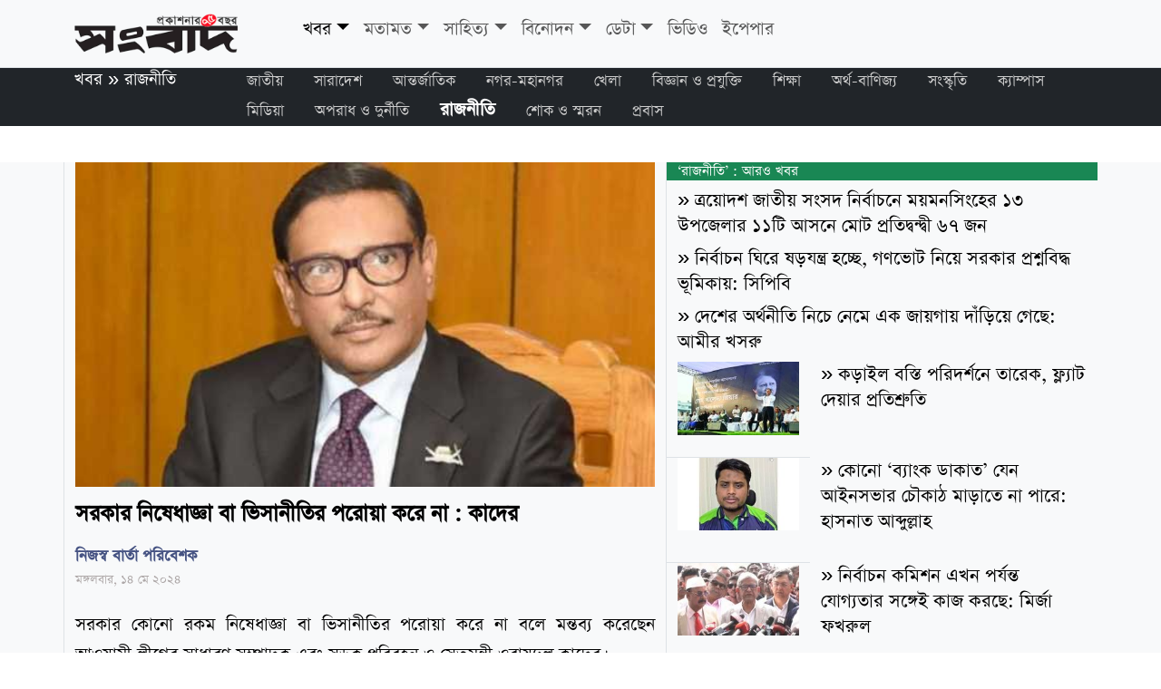

--- FILE ---
content_type: text/html; charset=UTF-8
request_url: https://sangbad.net.bd/news/politics/2024/119441/
body_size: 40683
content:


<meta charset="UTF-8" />


























	
	





























	

    
					                                <!DOCTYPE html>
<html lang="en">
<head>
	<meta charset="utf-8" />
	<meta name="viewport" content="width=device-width, initial-scale=1">
	<title>রাজনীতি : সরকার নিষেধাজ্ঞা বা ভিসানীতির পরোয়া করে না : কাদের   </title>
        <meta name="description" content="সরকার নিষেধাজ্ঞা বা ভিসানীতির পরোয়া করে না : কাদের   , বাংলাদেশ এবং বিশ্বের বিভিন্ন খবর — রাজনীতি, অর্থনীতি, বাণিজ্য, খেলা, বিনোদন, সমাজ — এবং বিশ্লেষণ বাংলায় পড়তে ভিজিট করুন।" />
        <meta name="keywords" content="" />
        <title>সংবাদ অনলাইন &raquo; সরকার নিষেধাজ্ঞা বা ভিসানীতির পরোয়া করে না : কাদের   </title>
        <link rel="icon" href="https://sangbad.net.bd/images/icon.png" sizes="16x16" type="image/png">
        <meta name="keywords" content="">
        <meta property="og:url"           content="https://sangbad.net.bd/news/politics/2024/119441/" />
        <meta property="og:type"          content="website" />
        <meta property="og:title"         content="সরকার নিষেধাজ্ঞা বা ভিসানীতির পরোয়া করে না : কাদের   " />
        <meta property="og:description"   content="রাজনীতি | মঙ্গলবার, ১৪ মে ২০২৪ |  নিজস্ব বার্তা পরিবেশক | সরকার কোনো রকম নিষেধাজ্ঞা বা ভিসানীতির পরোয়া করে না বলে মন্তব্য করেছেন " />
        <meta property="og:image"         content="https://sangbad.net.bd/images/2024/May/14May24/fb_images/sangbad_bangla_1715685146.jpg">
        <meta property="fb:app_id"         content="832682414133717">
        <meta property="og:image:width" content="1200">
        <meta property="og:image:height" content="630">
        <meta content="sangbad.net.bd" property="og:site_name">
        <link href="https://sangbad.net.bd/myassets/css/bootstrap.min.css" rel="stylesheet">
        <link href="https://sangbad.net.bd/myassets/style.css" rel="stylesheet">
        
    </head>
    <body>
    <nav class="navbar navbar-expand-sm bg-light sticky-top border-bottom text-center mb-lg-0 mb-sm-3" aria-label="First navbar example">
        <div class="container">
          <a class="navbar-brand" href="https://sangbad.net.bd/"><img width="180" class="me-5" src="https://sangbad.net.bd/myassets/img/sangbad-logo.png" alt="Sangbad"></a>
                    <button
            class="navbar-toggler"
            type="button"
            data-bs-toggle="collapse"
            data-bs-target="#sangbad_nav"
            aria-controls="sangbad_nav"
            aria-expanded="false"
            aria-label="Toggle navigation"
          >
            <span class="navbar-toggler-icon"></span>
          </button>
          <div class="collapse navbar-collapse text-center mx-auto" id="sangbad_nav">
            <ul class="navbar-nav me-auto mb-2">
             						                                        <li class="nav-item dropdown">
                        <a class="nav-link dropdown-toggle  active" href="https://sangbad.net.bd/news/" data-bs-toggle="dropdown" aria-expanded="false">খবর</a>
                        <ul class="dropdown-menu">
                        	                            <li><a class="dropdown-item" href="https://sangbad.net.bd/news/national/">জাতীয়</a></li>
                                                        <li><a class="dropdown-item" href="https://sangbad.net.bd/news/bangladesh/">সারাদেশ</a></li>
                                                        <li><a class="dropdown-item" href="https://sangbad.net.bd/news/international/">আন্তর্জাতিক</a></li>
                                                        <li><a class="dropdown-item" href="https://sangbad.net.bd/news/cities/">নগর-মহানগর</a></li>
                                                        <li><a class="dropdown-item" href="https://sangbad.net.bd/news/sports/">খেলা</a></li>
                                                        <li><a class="dropdown-item" href="https://sangbad.net.bd/news/it/">বিজ্ঞান ও প্রযুক্তি</a></li>
                                                        <li><a class="dropdown-item" href="https://sangbad.net.bd/news/education/">শিক্ষা</a></li>
                                                        <li><a class="dropdown-item" href="https://sangbad.net.bd/news/business/">অর্থ-বাণিজ্য</a></li>
                                                        <li><a class="dropdown-item" href="https://sangbad.net.bd/news/culture/">সংস্কৃতি</a></li>
                                                        <li><a class="dropdown-item" href="https://sangbad.net.bd/news/campus/">ক্যাম্পাস</a></li>
                                                        <li><a class="dropdown-item" href="https://sangbad.net.bd/news/media/">মিডিয়া</a></li>
                                                        <li><a class="dropdown-item" href="https://sangbad.net.bd/news/crime-corruption/">অপরাধ ও দুর্নীতি</a></li>
                                                        <li><a class="dropdown-item" href="https://sangbad.net.bd/news/politics/">রাজনীতি</a></li>
                                                        <li><a class="dropdown-item" href="https://sangbad.net.bd/news/obitrary/">শোক ও স্মরন</a></li>
                                                        <li><a class="dropdown-item" href="https://sangbad.net.bd/news/expats/">প্রবাস</a></li>
                                                    </ul>
                    </li>
					          							                                        <li class="nav-item dropdown">
                        <a class="nav-link dropdown-toggle " href="https://sangbad.net.bd/opinion/" data-bs-toggle="dropdown" aria-expanded="false">মতামত</a>
                        <ul class="dropdown-menu">
                        	                            <li><a class="dropdown-item" href="https://sangbad.net.bd/opinion/editorial/">সম্পাদকীয়</a></li>
                                                        <li><a class="dropdown-item" href="https://sangbad.net.bd/opinion/post-editorial/">উপ-সম্পাদকীয়</a></li>
                                                        <li><a class="dropdown-item" href="https://sangbad.net.bd/opinion/open-discussion/">মুক্ত আলোচনা</a></li>
                                                        <li><a class="dropdown-item" href="https://sangbad.net.bd/opinion/mail/">চিঠিপত্র</a></li>
                                                        <li><a class="dropdown-item" href="https://sangbad.net.bd/opinion/readersmail/">পাঠকের চিঠি</a></li>
                                                    </ul>
                    </li>
					          							                                        <li class="nav-item dropdown">
                        <a class="nav-link dropdown-toggle " href="https://sangbad.net.bd/literature/" data-bs-toggle="dropdown" aria-expanded="false">সাহিত্য</a>
                        <ul class="dropdown-menu">
                        	                            <li><a class="dropdown-item" href="https://sangbad.net.bd/literature/samoeky/">সাময়িকী</a></li>
                                                    </ul>
                    </li>
					          							                                        <li class="nav-item dropdown">
                        <a class="nav-link dropdown-toggle " href="https://sangbad.net.bd/entertainment/" data-bs-toggle="dropdown" aria-expanded="false">বিনোদন</a>
                        <ul class="dropdown-menu">
                        	                            <li><a class="dropdown-item" href="https://sangbad.net.bd/entertainment/bollywood/">বলিউড</a></li>
                                                        <li><a class="dropdown-item" href="https://sangbad.net.bd/entertainment/various/">অন্যান্য</a></li>
                                                        <li><a class="dropdown-item" href="https://sangbad.net.bd/entertainment/dhallywood/">ঢালিউড</a></li>
                                                        <li><a class="dropdown-item" href="https://sangbad.net.bd/entertainment/hollywod/">হলিউড</a></li>
                                                    </ul>
                    </li>
					          							                                        <li class="nav-item dropdown">
                        <a class="nav-link dropdown-toggle " href="https://sangbad.net.bd/data/" data-bs-toggle="dropdown" aria-expanded="false">ডেটা</a>
                        <ul class="dropdown-menu">
                        	                            <li><a class="dropdown-item" href="https://sangbad.net.bd/data/vaw/">নারীর প্রতি সহিংসতা</a></li>
                                                    </ul>
                    </li>
					          							                                        	<li class="nav-item">
                            <a class="nav-link" aria-current="page" href="https://sangbad.net.bd/videos/">ভিডিও</a> 
                        </li> 
                              		              	<li class="nav-item">
                	<a class="nav-link" aria-current="page" href="http://epaper.sangbad.net.bd/" title="ইপেপার">ইপেপার</a>
                </li>
              <!--<li class="nav-item"><a class="nav-link" href="#">Link</a></li>
              <li class="nav-item">
                <a class="nav-link disabled" aria-disabled="true">Disabled</a>
              </li>-->
              
            </ul>
            <!--<form role="search">
              <input
                class="form-control"
                type="search"
                placeholder="Search"
                aria-label="Search"
              />
            </form>-->
          </div>
                  </div>
      </nav>
      <div class="container-fluid bg-dark sticky-top container-sub-nav d-none d-lg-block ">
      <div class="container">
	          	<div class="row">
            	<div class="col-md-2">
                <h2 text-white><a href="https://sangbad.net.bd/news" title="">খবর</a> &raquo; <a href="https://sangbad.net.bd/news/politics" title="">রাজনীতি</a> </h2>
                </div>
                <div class="col-md-10 sub-nav">
                				                                       <a class="" href="https://sangbad.net.bd/news/national/">জাতীয়</a>
                                       <a class="" href="https://sangbad.net.bd/news/bangladesh/">সারাদেশ</a>
                                       <a class="" href="https://sangbad.net.bd/news/international/">আন্তর্জাতিক</a>
                                       <a class="" href="https://sangbad.net.bd/news/cities/">নগর-মহানগর</a>
                                       <a class="" href="https://sangbad.net.bd/news/sports/">খেলা</a>
                                       <a class="" href="https://sangbad.net.bd/news/it/">বিজ্ঞান ও প্রযুক্তি</a>
                                       <a class="" href="https://sangbad.net.bd/news/education/">শিক্ষা</a>
                                       <a class="" href="https://sangbad.net.bd/news/business/">অর্থ-বাণিজ্য</a>
                                       <a class="" href="https://sangbad.net.bd/news/culture/">সংস্কৃতি</a>
                                       <a class="" href="https://sangbad.net.bd/news/campus/">ক্যাম্পাস</a>
                                       <a class="" href="https://sangbad.net.bd/news/media/">মিডিয়া</a>
                                       <a class="" href="https://sangbad.net.bd/news/crime-corruption/">অপরাধ ও দুর্নীতি</a>
                                       <a class=" active" href="https://sangbad.net.bd/news/politics/">রাজনীতি</a>
                                       <a class="" href="https://sangbad.net.bd/news/obitrary/">শোক ও স্মরন</a>
                                       <a class="" href="https://sangbad.net.bd/news/expats/">প্রবাস</a>
                                                </div>
            </div>
	  	  </div>
      </div>    <div class="container-fluid lead-news bg-light margin-b border-bottom pb-2">
    	<div class="container news-details">
        	<div class="row news-details-row">
                <div class="col-md-7 border-end border-start">
                    					                    	<figure class="figure" width="100%">
                          	<img class="img-fluid" src="https://sangbad.net.bd/images/2024/May/14May24/main_image/sangbad_bangla_1715685146.jpg" alt="image" width="100%">
                        </figure>
                                                                						                    <h1 class="">সরকার নিষেধাজ্ঞা বা ভিসানীতির পরোয়া করে না : কাদের   </h1>
                                                            <div class="rep-meta">
                                        <p><strong> নিজস্ব বার্তা পরিবেশক</strong> <br><span class="dateline">মঙ্গলবার, ১৪ মে ২০২৪</span></p>
                                        </div>
                    <p>সরকার কোনো রকম নিষেধাজ্ঞা বা ভিসানীতির পরোয়া করে না বলে মন্তব্য করেছেন আওয়ামী লীগের সাধারণ সম্পাদক এবং সড়ক পরিবহন ও সেতুমন্ত্রী ওবায়দুল কাদের।</p><p></p><p>যুক্তরাষ্ট্রের দক্ষিণ ও মধ্য এশিয়া বিষয়ক সহকারী পররাষ্ট্রমন্ত্রী ডনাল্ড লুর বাংলাদেশ সফর নিয়ে মঙ্গলবার সচিবালয়ে সাংবাদিকদের প্রশ্নের উত্তরে তিনি একথা বলেন।</p><p></p><p>ওবায়দুল কাদের বলেন, ’আমি এ নিয়ে কোনো আলোচনা করতে চাই না। রুটিন আসা আসবে, যাবে। তারা কী করছে না করছে জানি না। তারা উপরে-উপরে পাত্তা দেয় না, তলে-তলে আবার কী করে সেটা তো বলা মুশকিল।’</p><p></p><p>তিনি বলেন, ‘লু’কে দাওয়াত করে আনা হয়নি। তিনি নিজ দেশের এজেন্ডা বাস্তবায়নে আলোচনা করতে এসেছেন। তাকে নিয়ে এত মাতামাতি কেন? কোনো ভিসা নীতি, নিষেধাজ্ঞার পরোয়া করে না সরকার।’</p><p></p><p>আগামীতে নতুন করে কোনো প্রকার ভিসানীতি আসতে পারে কি না এমন প্রশ্নের জবাবে ওবায়দুল কাদের বলেন, ‘আমরা কোনো প্রকার স্যাংশন, ভিসানীতি এগুলো আমরা কেয়ার করি না।’</p><p> </p><p>বিএনপি তাদের সমমনাদের সঙ্গে বৈঠকে ভারতীয় পণ্য বর্জনের আন্দোলনে জোর দিচ্ছে- এ বিষয়ে এক সাংবাদিকের প্রশ্নে সেতুমন্ত্রী বলেন, ‘ভারতীয় পণ্য বয়কটে জোর আন্দোলন এটা তাদের ব্যর্থ চেষ্টা। বিএনপির কোনো নেতাই ভারতীয় পণ্য বর্জন করবে না। কিছুদিন আগে টেস্ট কেস দেখলাম।এটা কি সম্ভব! ভারতীয় মসলা ছাড়া কি চলে! শাড়িসহ আরো অনেক নিত্য প্রয়োজনীয় পণ্য আছে আনতে হয়। আমার মনে হয় এটা বিএনপির উদ্ভট চিন্তা, ব্যর্থ চেষ্টা। আসলে সব হারিয়ে বিএনপি এখন খড়কুটো ধরে বাঁচতে চায়। তাদের কোনো ইস্যু নেই। এখন ভারতীয় পণ্যকে ইস্যু করে নিয়েছে। বাংলাদেশের কাছে এটা নন ইস্যু।’</p><p></p><p>তিনি বলেন, ‘বিএনপি ও সমমনাদের আন্দোলনে জনসম্পৃক্ততা নেই। সম্প্রতি ঢাকায় তাদের দুটি সমাবেশও ফ্লপ হয়েছে। তাদের কর্মীরা হতাশ, নেতাদের ওপর আস্থা হারিয়ে ফেলেছে।’</p>                                                
                </div>
                <div class="col-md-5">
                	<div class="row bg-none">
                                <h2 class="bg-success text-white">‘রাজনীতি’ : আরও খবর</h2>
                                                                                                                                                                            <h4 class="text-start">&raquo; <a href="https://sangbad.net.bd/news/politics/2026/173360/"> ত্রয়োদশ জাতীয় সংসদ নির্বাচনে ময়মনসিংহের ১৩ উপজেলার ১১টি আসনে মোট প্রতিদ্বন্দ্বী ৬৭ জন</a></h4>
                                                                                                                                                <h4 class="text-start">&raquo; <a href="https://sangbad.net.bd/news/politics/2026/173343/"> নির্বাচন ঘিরে ষড়যন্ত্র হচ্ছে, গণভোট নিয়ে সরকার প্রশ্নবিদ্ধ ভূমিকায়: সিপিবি</a></h4>
                                                                                                                                                <h4 class="text-start">&raquo; <a href="https://sangbad.net.bd/news/politics/2026/173342/"> দেশের অর্থনীতি নিচে নেমে এক জায়গায় দাঁড়িয়ে গেছে: আমীর খসরু</a></h4>
                                                                                                                                                <div class="col-4 col-sm-4 col-md-4 col-lg-4  border-bottom pb-4">
                                    	<a href="https://sangbad.net.bd/news/politics/2026/173331/"><img src="https://sangbad.net.bd/images/2026/January/20Jan26/smaller_images/sangbad_bangla_1768924050.jpg" class="image-fluid" width="100%"></a>
                                    </div>
                                    <div class="col-8 col-sm-8 col-md-8 col-lg-8  pb-4">
                                    	<h4 class="text-start">&raquo; <a href="https://sangbad.net.bd/news/politics/2026/173331/"> কড়াইল বস্তি পরিদর্শনে তারেক, ফ্ল্যাট দেয়ার প্রতিশ্রুতি </a></h4>
                                    </div>
                                                                                                                                                <div class="col-4 col-sm-4 col-md-4 col-lg-4  border-bottom pb-4">
                                    	<a href="https://sangbad.net.bd/news/politics/2026/173250/"><img src="https://sangbad.net.bd/images/2026/January/21Jan26/smaller_images/sangbad_bangla_1768942345.jpg" class="image-fluid" width="100%"></a>
                                    </div>
                                    <div class="col-8 col-sm-8 col-md-8 col-lg-8  pb-4">
                                    	<h4 class="text-start">&raquo; <a href="https://sangbad.net.bd/news/politics/2026/173250/"> কো‌নো ‘ব্যাংক ডাকাত’ যেন আইনসভার চৌকাঠ মাড়াতে না পারে: হাসনাত আব্দুল্লাহ</a></h4>
                                    </div>
                                                                                                                                                <div class="col-4 col-sm-4 col-md-4 col-lg-4  border-bottom pb-4">
                                    	<a href="https://sangbad.net.bd/news/politics/2026/173242/"><img src="https://sangbad.net.bd/images/2026/January/20Jan26/smaller_images/sangbad_bangla_1768885605.jpg" class="image-fluid" width="100%"></a>
                                    </div>
                                    <div class="col-8 col-sm-8 col-md-8 col-lg-8  pb-4">
                                    	<h4 class="text-start">&raquo; <a href="https://sangbad.net.bd/news/politics/2026/173242/"> নির্বাচন কমিশন এখন পর্যন্ত যোগ্যতার সঙ্গেই কাজ করছে: মির্জা ফখরুল</a></h4>
                                    </div>
                                                                                                                                                <div class="col-4 col-sm-4 col-md-4 col-lg-4  border-bottom pb-4">
                                    	<a href="https://sangbad.net.bd/news/politics/2026/173237/"><img src="https://sangbad.net.bd/images/2026/January/20Jan26/smaller_images/sangbad_bangla_1768886572.jpg" class="image-fluid" width="100%"></a>
                                    </div>
                                    <div class="col-8 col-sm-8 col-md-8 col-lg-8  pb-4">
                                    	<h4 class="text-start">&raquo; <a href="https://sangbad.net.bd/news/politics/2026/173237/"> দোষারোপের রাজনীতিতে  মানুষের পেট ভরে না, প্রয়োজন পরিবর্তনের: তারেক রহমান</a></h4>
                                    </div>
                                                                                                                                                <div class="col-4 col-sm-4 col-md-4 col-lg-4  border-bottom pb-4">
                                    	<a href="https://sangbad.net.bd/news/politics/2026/173228/"><img src="https://sangbad.net.bd/images/2026/January/20Jan26/smaller_images/sangbad_bangla_1768888093.jpg" class="image-fluid" width="100%"></a>
                                    </div>
                                    <div class="col-8 col-sm-8 col-md-8 col-lg-8  pb-4">
                                    	<h4 class="text-start">&raquo; <a href="https://sangbad.net.bd/news/politics/2026/173228/"> ট্রাইব্যুনালে জবানবন্দি: গুম-নির্যাতনের বিবরণ দিলেন হুম্মাম কাদের</a></h4>
                                    </div>
                                                                                                                                                <div class="col-4 col-sm-4 col-md-4 col-lg-4  border-bottom pb-4">
                                    	<a href="https://sangbad.net.bd/news/politics/2026/173226/"><img src="https://sangbad.net.bd/images/2026/January/19Jan26/smaller_images/sangbad_bangla_1768840719.jpg" class="image-fluid" width="100%"></a>
                                    </div>
                                    <div class="col-8 col-sm-8 col-md-8 col-lg-8  pb-4">
                                    	<h4 class="text-start">&raquo; <a href="https://sangbad.net.bd/news/politics/2026/173226/"> প্রশাসনের বিরুদ্ধে পক্ষপাতিত্বের অভিযোগ রুমিন ফারহানার</a></h4>
                                    </div>
                                                                                                                                                <div class="col-4 col-sm-4 col-md-4 col-lg-4  border-bottom pb-4">
                                    	<a href="https://sangbad.net.bd/news/politics/2026/173224/"><img src="https://sangbad.net.bd/images/2026/January/19Jan26/smaller_images/sangbad_bangla_1768840452.jpg" class="image-fluid" width="100%"></a>
                                    </div>
                                    <div class="col-8 col-sm-8 col-md-8 col-lg-8  pb-4">
                                    	<h4 class="text-start">&raquo; <a href="https://sangbad.net.bd/news/politics/2026/173224/"> চসিক মেয়র শাহাদাতের পদত্যাগ চায় এনসিপি</a></h4>
                                    </div>
                                                                                                                                                <div class="col-4 col-sm-4 col-md-4 col-lg-4  border-bottom pb-4">
                                    	<a href="https://sangbad.net.bd/news/politics/2026/173197/"><img src="https://sangbad.net.bd/images/2026/January/19Jan26/smaller_images/sangbad_bangla_1768832119.jpg" class="image-fluid" width="100%"></a>
                                    </div>
                                    <div class="col-8 col-sm-8 col-md-8 col-lg-8  pb-4">
                                    	<h4 class="text-start">&raquo; <a href="https://sangbad.net.bd/news/politics/2026/173197/"> তারেক রহমানের সঙ্গে বেসরকারি বিশ্ববিদ্যালয় সমিতির নেতাদের সাক্ষাৎ</a></h4>
                                    </div>
                                                                                                                                                <div class="col-4 col-sm-4 col-md-4 col-lg-4  border-bottom pb-4">
                                    	<a href="https://sangbad.net.bd/news/politics/2026/173176/"><img src="https://sangbad.net.bd/images/2026/January/20Jan26/smaller_images/sangbad_bangla_1768890699.jpg" class="image-fluid" width="100%"></a>
                                    </div>
                                    <div class="col-8 col-sm-8 col-md-8 col-lg-8  pb-4">
                                    	<h4 class="text-start">&raquo; <a href="https://sangbad.net.bd/news/politics/2026/173176/"> বিএনপি-জামায়াতের সঙ্গে  লড়াই হবে ত্রিমুখী </a></h4>
                                    </div>
                                                                                                       	                        
                    </div>
                </div>    
                        	
                        </div>
        </div>
    </div> 
    <div class="container">
            	<div class="row">
                    <h2 class="text-end border-bottom bg-success text-white mt-3 p-2">সম্প্রতি</h2>
                                    					        						                                <div class="col-6 col-sm-6 col-md-3 col-lg-3">
        						                                	<div class="card">
                                    	<div class="card-body">
                                        	                                                <a href="https://sangbad.net.bd/news/bangladesh/2026/173362/" title=""><img class="img-thumbnail " width="100%" src="https://sangbad.net.bd/images/2026/January/21Jan26/main_image/sangbad_bangla_1768941406.jpg" alt="Sangbad Image"></a>
                                                <p class="mt-2 text-start"><strong class="text-success">সারাদেশ: </strong> <a href="https://sangbad.net.bd/news/bangladesh/2026/173362/"> সাভারের সিরিয়াল কিলারের আসল পরিচয় ও রহস্য বের হলো</a></p>
                                                                                    </div>
                                    </div>
                                    </div>
                                                                <div class="col-6 col-sm-6 col-md-3 col-lg-3">
        						                                	<div class="card">
                                    	<div class="card-body">
                                        	                                                <h2 class="text-start border-bottom"><a href="https://sangbad.net.bd/news/national/2026/173361/"> আইনশৃঙ্খলা পরিস্থিতি নিয়ে সংকট দেখছে না নির্বাচন কমিশন</a></h2>
                                                <p><a href="https://sangbad.net.bd/news/national/2026/173361/"> আইনশৃঙ্খলা পরিস্থিতি নিয়ে সংকট দেখা যাচ্ছে না বলে মন্তব্য করেছেন ইসি সচিব আখতার আহমেদ।</a></p>
                                                <strong class="text-danger">জাতীয়</strong>
                                                                                    </div>
                                    </div>
                                    </div>
                                                                <div class="col-6 col-sm-6 col-md-3 col-lg-3">
        						                                	<div class="card">
                                    	<div class="card-body">
                                        	                                                <h2 class="text-start border-bottom"><a href="https://sangbad.net.bd/news/politics/2026/173360/"> ত্রয়োদশ জাতীয় সংসদ নির্বাচনে ময়মনসিংহের ১৩ উপজেলার ১১টি আসনে মোট প্রতিদ্বন্দ্বী ৬৭ জন</a></h2>
                                                <p><a href="https://sangbad.net.bd/news/politics/2026/173360/"> ত্রয়োদশ জাতীয় সংসদ নির্বাচনে ময়মনসিংহ জেলার ১১টি সংসদীয় আসনে প্রার্থিতা প্রত্যাহারের শেষ দিনে ১৯ জন প্রার্থী তাদের মনোনয়নপত্র প্রত্যাহার করেছেন। </a></p>
                                                <strong class="text-danger">রাজনীতি</strong>
                                                                                    </div>
                                    </div>
                                    </div>
                                                                <div class="col-6 col-sm-6 col-md-3 col-lg-3">
        						                                	<div class="card">
                                    	<div class="card-body">
                                        	                                                <h2 class="text-start border-bottom"><a href="https://sangbad.net.bd/news/national/2026/173359/"> পদ্মা সেতু: টোল আদায় ৩ হাজার কোটি টাকা ছাড়িয়েছে</a></h2>
                                                <p><a href="https://sangbad.net.bd/news/national/2026/173359/"> বাংলাদেশ সেতু কর্তৃপক্ষের আওতাধীন পদ্মা সেতু টোল আদায়ের ক্ষেত্রে এক নতুন উচ্চতায় পৌঁছেছে।</a></p>
                                                <strong class="text-danger">জাতীয়</strong>
                                                                                    </div>
                                    </div>
                                    </div>
                                                                <div class="col-6 col-sm-6 col-md-3 col-lg-3">
        						                                	<div class="card">
                                    	<div class="card-body">
                                        	                                                <a href="https://sangbad.net.bd/news/sports/2026/173358/" title=""><img class="img-thumbnail " width="100%" src="https://sangbad.net.bd/images/2026/January/20Jan26/main_image/sangbad_bangla_1768928397.jpg" alt="Sangbad Image"></a>
                                                <p class="mt-2 text-start"><strong class="text-success">খেলা: </strong> <a href="https://sangbad.net.bd/news/sports/2026/173358/"> বাংলাদেশ নারী দলের জয় অব্যাহত</a></p>
                                                                                    </div>
                                    </div>
                                    </div>
                                                                <div class="col-6 col-sm-6 col-md-3 col-lg-3">
        						                                	<div class="card">
                                    	<div class="card-body">
                                        	                                                <h2 class="text-start border-bottom"><a href="https://sangbad.net.bd/news/sports/2026/173357/"> ৫৪তম শীতকালীন ক্রীড়া অনুষ্ঠিত</a></h2>
                                                <p><a href="https://sangbad.net.bd/news/sports/2026/173357/"> উপ-আঞ্চলিক স্কুল, মাদ্রাসা ও কারিগরি শিক্ষা ক্রীড়া সমিতির ব্যবস্থাপনায় মঙ্গলবার, (২০ জানুয়ারী ২০২৬) মুক্তিযুদ্ধ স্মৃতি স্টেডিয়ামে সকালে দিনব্যাপী ৫৪তম শীতকালীন ত্রীড়া প্রতিযোগিতা অনুষ্ঠিত হয়। </a></p>
                                                <strong class="text-danger">খেলা</strong>
                                                                                    </div>
                                    </div>
                                    </div>
                                                                <div class="col-6 col-sm-6 col-md-3 col-lg-3">
        						                                	<div class="card">
                                    	<div class="card-body">
                                        	                                                <a href="https://sangbad.net.bd/news/sports/2026/173356/" title=""><img class="img-thumbnail " width="100%" src="https://sangbad.net.bd/images/2026/January/20Jan26/main_image/sangbad_bangla_1768928109.jpg" alt="Sangbad Image"></a>
                                                <p class="mt-2 text-start"><strong class="text-success">খেলা: </strong> <a href="https://sangbad.net.bd/news/sports/2026/173356/"> আইসিসি টি-২০ র‌্যাংকিংয়ে শারমিনের উন্নতি ১৩ ধাপ</a></p>
                                                                                    </div>
                                    </div>
                                    </div>
                                                                <div class="col-6 col-sm-6 col-md-3 col-lg-3">
        						                                	<div class="card">
                                    	<div class="card-body">
                                        	                                                <a href="https://sangbad.net.bd/news/sports/2026/173355/" title=""><img class="img-thumbnail " width="100%" src="https://sangbad.net.bd/images/2026/January/20Jan26/main_image/sangbad_bangla_1768928014.jpg" alt="Sangbad Image"></a>
                                                <p class="mt-2 text-start"><strong class="text-success">খেলা: </strong> <a href="https://sangbad.net.bd/news/sports/2026/173355/"> যুক্তরাষ্ট্রর ভিসা নীতির কবলে পড়তে পারেন ব্রাজিল ফুটবলভক্তরা</a></p>
                                                                                    </div>
                                    </div>
                                    </div>
                                                                                </div>
        </div>
    <div class="b-example-divider"></div>
    <div class="container">
      <footer class="py-3 my-4">
        <ul class="nav justify-content-center border-bottom pb-3 mb-3">
                            <li class="nav-item">
            <a href="https://sangbad.net.bd/news/" class="nav-link px-2 text-body-secondary" title="খবর">খবর</a>
          </li>
                    <li class="nav-item">
            <a href="https://sangbad.net.bd/opinion/" class="nav-link px-2 text-body-secondary" title="মতামত">মতামত</a>
          </li>
                    <li class="nav-item">
            <a href="https://sangbad.net.bd/literature/" class="nav-link px-2 text-body-secondary" title="সাহিত্য">সাহিত্য</a>
          </li>
                    <li class="nav-item">
            <a href="https://sangbad.net.bd/entertainment/" class="nav-link px-2 text-body-secondary" title="বিনোদন">বিনোদন</a>
          </li>
                    <li class="nav-item">
            <a href="https://sangbad.net.bd/data/" class="nav-link px-2 text-body-secondary" title="ডেটা">ডেটা</a>
          </li>
                    <li class="nav-item">
            <a href="https://sangbad.net.bd/videos/" class="nav-link px-2 text-body-secondary" title="ভিডিও">ভিডিও</a>
          </li>
                            </ul>
        <p class="text-center text-body-secondary">স্বত্বাধিকার সংরক্ষিত, <a href="https://sangbad.net.bd/" title="সংবাদ">সংবাদ</a></p>
      </footer>
    </div>    <script type="application/javascript" src="https://sangbad.net.bd/myassets/vendors/js/jquery-3.1.1.min.js"></script>
    <script type="text/javascript" src="https://sangbad.net.bd/myassets/js/bootstrap.bundle.min.js"></script>
    </body>
</html>                                    